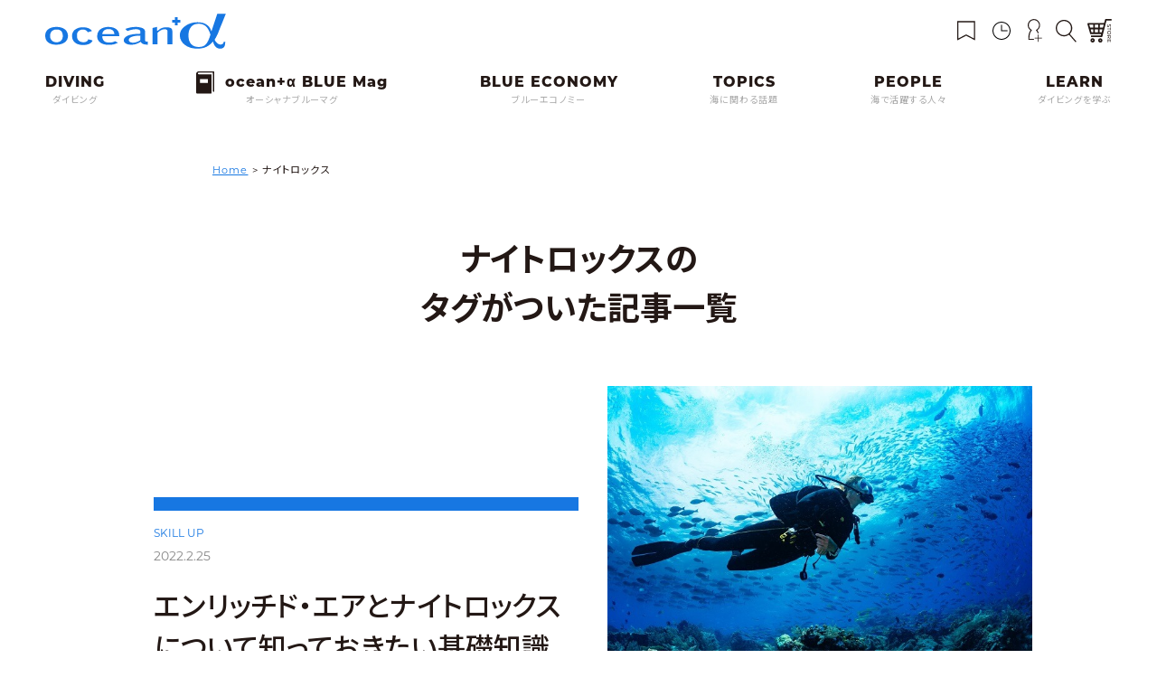

--- FILE ---
content_type: text/html; charset=UTF-8
request_url: https://oceana.ne.jp/tag/%E3%83%8A%E3%82%A4%E3%83%88%E3%83%AD%E3%83%83%E3%82%AF%E3%82%B9
body_size: 13266
content:
<!DOCTYPE html>
<html class="no-js" prefix="og: http://ogp.me/ns# fb: http://www.facebook.com/2008/fbml" dir="ltr" lang="ja">

<head>
			<!-- Google Tag Manager -->
	<script>(function(w,d,s,l,i){w[l]=w[l]||[];w[l].push({'gtm.start':
	new Date().getTime(),event:'gtm.js'});var f=d.getElementsByTagName(s)[0],
	j=d.createElement(s),dl=l!='dataLayer'?'&l='+l:'';j.async=true;j.src=
	'https://www.googletagmanager.com/gtm.js?id='+i+dl;f.parentNode.insertBefore(j,f);
	})(window,document,'script','dataLayer','GTM-PN39PRG');</script>
	<!-- End Google Tag Manager -->
		<meta charset="UTF-8">
	<meta name="viewport" content="width=device-width, initial-scale=1.0, viewport-fit=cover" />
	<link rel="shortcut icon" href="https://oceana.ne.jp/wordpress/wp-content/themes/new_oceana/common/images/favicon.ico">
	<style>
		a,abbr,acronym,address,applet,article,aside,audio,b,big,blockquote,body,canvas,caption,center,cite,code,dd,del,details,dfn,div,dl,dt,em,embed,fieldset,figcaption,figure,footer,form,h1,h2,h3,h4,h5,h6,header,hgroup,html,i,iframe,img,ins,kbd,label,legend,li,mark,menu,nav,object,ol,output,p,pre,q,ruby,s,samp,section,small,span,strike,strong,summary,table,tbody,td,tfoot,th,thead,time,tr,tt,u,ul,var,video{margin:0;padding:0;border:0;font-size:100%;font:inherit;vertical-align:baseline}article,aside,details,figcaption,figure,footer,header,hgroup,menu,nav,section{display:block}body{line-height:1}ol,ul{list-style:none}blockquote,q{quotes:none}blockquote:after,blockquote:before,q:after,q:before{content:'';content:none}table{border-collapse:collapse;border-spacing:0}a{text-decoration:none}i{font-style:italic}
	</style>
	<link rel="preconnect" href="https://fonts.googleapis.com">
	<link rel="preconnect" href="https://fonts.gstatic.com" crossorigin>
	<link href="https://fonts.googleapis.com/css2?family=Noto+Sans+JP:wght@400;500;700&display=swap" rel="stylesheet">

	<title>ナイトロックス | ダイビングと海の総合サイト・オーシャナ</title>
	<style>img:is([sizes="auto" i], [sizes^="auto," i]) { contain-intrinsic-size: 3000px 1500px }</style>
	
		<!-- All in One SEO 4.9.2 - aioseo.com -->
	<meta name="robots" content="max-image-preview:large" />
	<meta name="google-site-verification" content="HwH26HNRGuGvGuqse7G5y6pIMHypHSNMNT2MQmkZd2Y" />
	<link rel="canonical" href="https://oceana.ne.jp/tag/%e3%83%8a%e3%82%a4%e3%83%88%e3%83%ad%e3%83%83%e3%82%af%e3%82%b9" />
	<meta name="generator" content="All in One SEO (AIOSEO) 4.9.2" />
		<script type="application/ld+json" class="aioseo-schema">
			{"@context":"https:\/\/schema.org","@graph":[{"@type":"BreadcrumbList","@id":"https:\/\/oceana.ne.jp\/tag\/%E3%83%8A%E3%82%A4%E3%83%88%E3%83%AD%E3%83%83%E3%82%AF%E3%82%B9#breadcrumblist","itemListElement":[{"@type":"ListItem","@id":"https:\/\/oceana.ne.jp#listItem","position":1,"name":"Home","item":"https:\/\/oceana.ne.jp","nextItem":{"@type":"ListItem","@id":"https:\/\/oceana.ne.jp\/tag\/%e3%83%8a%e3%82%a4%e3%83%88%e3%83%ad%e3%83%83%e3%82%af%e3%82%b9#listItem","name":"\u30ca\u30a4\u30c8\u30ed\u30c3\u30af\u30b9"}},{"@type":"ListItem","@id":"https:\/\/oceana.ne.jp\/tag\/%e3%83%8a%e3%82%a4%e3%83%88%e3%83%ad%e3%83%83%e3%82%af%e3%82%b9#listItem","position":2,"name":"\u30ca\u30a4\u30c8\u30ed\u30c3\u30af\u30b9","previousItem":{"@type":"ListItem","@id":"https:\/\/oceana.ne.jp#listItem","name":"Home"}}]},{"@type":"CollectionPage","@id":"https:\/\/oceana.ne.jp\/tag\/%E3%83%8A%E3%82%A4%E3%83%88%E3%83%AD%E3%83%83%E3%82%AF%E3%82%B9#collectionpage","url":"https:\/\/oceana.ne.jp\/tag\/%E3%83%8A%E3%82%A4%E3%83%88%E3%83%AD%E3%83%83%E3%82%AF%E3%82%B9","name":"\u30ca\u30a4\u30c8\u30ed\u30c3\u30af\u30b9 | \u30c0\u30a4\u30d3\u30f3\u30b0\u3068\u6d77\u306e\u7dcf\u5408\u30b5\u30a4\u30c8\u30fb\u30aa\u30fc\u30b7\u30e3\u30ca","inLanguage":"ja","isPartOf":{"@id":"https:\/\/oceana.ne.jp\/#website"},"breadcrumb":{"@id":"https:\/\/oceana.ne.jp\/tag\/%E3%83%8A%E3%82%A4%E3%83%88%E3%83%AD%E3%83%83%E3%82%AF%E3%82%B9#breadcrumblist"}},{"@type":"Organization","@id":"https:\/\/oceana.ne.jp\/#organization","name":"\u30c0\u30a4\u30d3\u30f3\u30b0\u3068\u6d77\u306e\u7dcf\u5408\u30b5\u30a4\u30c8\u30fb\u30aa\u30fc\u30b7\u30e3\u30ca","description":"\u6d77\u3092\u611b\u3059\u308b\u3059\u3079\u3066\u306e\u4eba\u3068\u3001\u6d77\u306e\u4eca\u3068\u3053\u308c\u304b\u3089\u3092\u4e00\u7dd2\u306b\u8003\u3048\u308b\u7dcf\u5408\u30e1\u30c7\u30a3\u30a2\u3002\u611f\u52d5\u30fb\u7652\u3057\u30fb\u8208\u596e\u30fb\u5171\u611f\u30fb\u672a\u77e5\u3068\u306e\u906d\u9047\u3078\u306e\u4e00\u6b69\u306b \u30aa\u30fc\u30b7\u30e3\u30ca\u306e\u4e3b\u5f79\u306f\u300c\u30c0\u30a4\u30d0\u30fc\u300d\u3067\u3059\u3002\uff08\u30c0\u30a4\u30d3\u30f3\u30b0\u7d4c\u9a13\u8005\u3082\u30c0\u30a4\u30d3\u30f3\u30b0\u672a\u7d4c\u9a13\u8005\u3082\u6d77\u3092\u611b\u3059\u308b\u3059\u3079\u3066\u306e\u4eba\u3092\u300c\u30c0\u30a4\u30d0\u30fc\u300d\u3068\u547c\u3073\u307e\u3059\u3002\uff09\u300c\u30c0\u30a4\u30d0\u30fc\u300d\u304c\u3001Ocean\u03b1 \uff08\u30aa\u30fc\u30b7\u30e3\u30ca\uff09\u3092\u901a\u3058\u3066\u3001\u4eca\u306e\u6d77\u306b\u95a2\u3059\u308b\u6b63\u76f4\u3067\u8cac\u4efb\u3042\u308b\u60c5\u5831\u3092\u77e5\u308a\u3001\u5b66\u3073\u3001\u4e00\u7dd2\u306b\u8003\u3048\u3001\u884c\u52d5\u3057\u3066\u3044\u304f\u3053\u3068\u3067\u3001\u30b5\u30b9\u30c6\u30ca\u30d6\u30eb\uff08\u6301\u7d9a\u53ef\u80fd\uff09\u3078\u306e\u5bc4\u4e0e\u3068\u3001\u6d77\u3092\u3088\u308a\u5b89\u5168\u306b\u4f53\u9a13\u3057\u3001\u3088\u308a\u6df1\u304f\u697d\u3057\u3080\u4e8b\u304c\u3067\u304d\u308b\u3053\u3068\u3092\u76ee\u6307\u3057\u307e\u3059\u3002","url":"https:\/\/oceana.ne.jp\/"},{"@type":"WebSite","@id":"https:\/\/oceana.ne.jp\/#website","url":"https:\/\/oceana.ne.jp\/","name":"\u30c0\u30a4\u30d3\u30f3\u30b0\u3068\u6d77\u306e\u7dcf\u5408\u30b5\u30a4\u30c8\u30fb\u30aa\u30fc\u30b7\u30e3\u30ca","description":"\u6d77\u3092\u611b\u3059\u308b\u3059\u3079\u3066\u306e\u4eba\u3068\u3001\u6d77\u306e\u4eca\u3068\u3053\u308c\u304b\u3089\u3092\u4e00\u7dd2\u306b\u8003\u3048\u308b\u7dcf\u5408\u30e1\u30c7\u30a3\u30a2\u3002\u611f\u52d5\u30fb\u7652\u3057\u30fb\u8208\u596e\u30fb\u5171\u611f\u30fb\u672a\u77e5\u3068\u306e\u906d\u9047\u3078\u306e\u4e00\u6b69\u306b \u30aa\u30fc\u30b7\u30e3\u30ca\u306e\u4e3b\u5f79\u306f\u300c\u30c0\u30a4\u30d0\u30fc\u300d\u3067\u3059\u3002\uff08\u30c0\u30a4\u30d3\u30f3\u30b0\u7d4c\u9a13\u8005\u3082\u30c0\u30a4\u30d3\u30f3\u30b0\u672a\u7d4c\u9a13\u8005\u3082\u6d77\u3092\u611b\u3059\u308b\u3059\u3079\u3066\u306e\u4eba\u3092\u300c\u30c0\u30a4\u30d0\u30fc\u300d\u3068\u547c\u3073\u307e\u3059\u3002\uff09\u300c\u30c0\u30a4\u30d0\u30fc\u300d\u304c\u3001Ocean\u03b1 \uff08\u30aa\u30fc\u30b7\u30e3\u30ca\uff09\u3092\u901a\u3058\u3066\u3001\u4eca\u306e\u6d77\u306b\u95a2\u3059\u308b\u6b63\u76f4\u3067\u8cac\u4efb\u3042\u308b\u60c5\u5831\u3092\u77e5\u308a\u3001\u5b66\u3073\u3001\u4e00\u7dd2\u306b\u8003\u3048\u3001\u884c\u52d5\u3057\u3066\u3044\u304f\u3053\u3068\u3067\u3001\u30b5\u30b9\u30c6\u30ca\u30d6\u30eb\uff08\u6301\u7d9a\u53ef\u80fd\uff09\u3078\u306e\u5bc4\u4e0e\u3068\u3001\u6d77\u3092\u3088\u308a\u5b89\u5168\u306b\u4f53\u9a13\u3057\u3001\u3088\u308a\u6df1\u304f\u697d\u3057\u3080\u4e8b\u304c\u3067\u304d\u308b\u3053\u3068\u3092\u76ee\u6307\u3057\u307e\u3059\u3002","inLanguage":"ja","publisher":{"@id":"https:\/\/oceana.ne.jp\/#organization"}}]}
		</script>
		<!-- All in One SEO -->

<link rel='dns-prefetch' href='//ajax.googleapis.com' />
<link rel='dns-prefetch' href='//use.typekit.net' />
<link rel='dns-prefetch' href='//use.fontawesome.com' />
<link rel="alternate" type="application/rss+xml" title="ダイビングと海の総合サイト・オーシャナ &raquo; フィード" href="https://oceana.ne.jp/feed" />
<link rel="alternate" type="application/rss+xml" title="ダイビングと海の総合サイト・オーシャナ &raquo; コメントフィード" href="https://oceana.ne.jp/comments/feed" />
<link rel="alternate" type="application/rss+xml" title="ダイビングと海の総合サイト・オーシャナ &raquo; ナイトロックス タグのフィード" href="https://oceana.ne.jp/tag/%e3%83%8a%e3%82%a4%e3%83%88%e3%83%ad%e3%83%83%e3%82%af%e3%82%b9/feed" />
<link rel='stylesheet' id='wp-block-library-css' href='https://oceana.ne.jp/wordpress/wp-includes/css/dist/block-library/style.min.css?ver=6.7.4' media='all' />
<link rel='stylesheet' id='aioseo/css/src/vue/standalone/blocks/table-of-contents/global.scss-css' href='https://oceana.ne.jp/wordpress/wp-content/plugins/all-in-one-seo-pack/dist/Lite/assets/css/table-of-contents/global.e90f6d47.css?ver=4.9.2' media='all' />
<style id='classic-theme-styles-inline-css'>
/*! This file is auto-generated */
.wp-block-button__link{color:#fff;background-color:#32373c;border-radius:9999px;box-shadow:none;text-decoration:none;padding:calc(.667em + 2px) calc(1.333em + 2px);font-size:1.125em}.wp-block-file__button{background:#32373c;color:#fff;text-decoration:none}
</style>
<style id='global-styles-inline-css'>
:root{--wp--preset--aspect-ratio--square: 1;--wp--preset--aspect-ratio--4-3: 4/3;--wp--preset--aspect-ratio--3-4: 3/4;--wp--preset--aspect-ratio--3-2: 3/2;--wp--preset--aspect-ratio--2-3: 2/3;--wp--preset--aspect-ratio--16-9: 16/9;--wp--preset--aspect-ratio--9-16: 9/16;--wp--preset--color--black: #000000;--wp--preset--color--cyan-bluish-gray: #abb8c3;--wp--preset--color--white: #ffffff;--wp--preset--color--pale-pink: #f78da7;--wp--preset--color--vivid-red: #cf2e2e;--wp--preset--color--luminous-vivid-orange: #ff6900;--wp--preset--color--luminous-vivid-amber: #fcb900;--wp--preset--color--light-green-cyan: #7bdcb5;--wp--preset--color--vivid-green-cyan: #00d084;--wp--preset--color--pale-cyan-blue: #8ed1fc;--wp--preset--color--vivid-cyan-blue: #0693e3;--wp--preset--color--vivid-purple: #9b51e0;--wp--preset--gradient--vivid-cyan-blue-to-vivid-purple: linear-gradient(135deg,rgba(6,147,227,1) 0%,rgb(155,81,224) 100%);--wp--preset--gradient--light-green-cyan-to-vivid-green-cyan: linear-gradient(135deg,rgb(122,220,180) 0%,rgb(0,208,130) 100%);--wp--preset--gradient--luminous-vivid-amber-to-luminous-vivid-orange: linear-gradient(135deg,rgba(252,185,0,1) 0%,rgba(255,105,0,1) 100%);--wp--preset--gradient--luminous-vivid-orange-to-vivid-red: linear-gradient(135deg,rgba(255,105,0,1) 0%,rgb(207,46,46) 100%);--wp--preset--gradient--very-light-gray-to-cyan-bluish-gray: linear-gradient(135deg,rgb(238,238,238) 0%,rgb(169,184,195) 100%);--wp--preset--gradient--cool-to-warm-spectrum: linear-gradient(135deg,rgb(74,234,220) 0%,rgb(151,120,209) 20%,rgb(207,42,186) 40%,rgb(238,44,130) 60%,rgb(251,105,98) 80%,rgb(254,248,76) 100%);--wp--preset--gradient--blush-light-purple: linear-gradient(135deg,rgb(255,206,236) 0%,rgb(152,150,240) 100%);--wp--preset--gradient--blush-bordeaux: linear-gradient(135deg,rgb(254,205,165) 0%,rgb(254,45,45) 50%,rgb(107,0,62) 100%);--wp--preset--gradient--luminous-dusk: linear-gradient(135deg,rgb(255,203,112) 0%,rgb(199,81,192) 50%,rgb(65,88,208) 100%);--wp--preset--gradient--pale-ocean: linear-gradient(135deg,rgb(255,245,203) 0%,rgb(182,227,212) 50%,rgb(51,167,181) 100%);--wp--preset--gradient--electric-grass: linear-gradient(135deg,rgb(202,248,128) 0%,rgb(113,206,126) 100%);--wp--preset--gradient--midnight: linear-gradient(135deg,rgb(2,3,129) 0%,rgb(40,116,252) 100%);--wp--preset--font-size--small: 13px;--wp--preset--font-size--medium: 20px;--wp--preset--font-size--large: 36px;--wp--preset--font-size--x-large: 42px;--wp--preset--spacing--20: 0.44rem;--wp--preset--spacing--30: 0.67rem;--wp--preset--spacing--40: 1rem;--wp--preset--spacing--50: 1.5rem;--wp--preset--spacing--60: 2.25rem;--wp--preset--spacing--70: 3.38rem;--wp--preset--spacing--80: 5.06rem;--wp--preset--shadow--natural: 6px 6px 9px rgba(0, 0, 0, 0.2);--wp--preset--shadow--deep: 12px 12px 50px rgba(0, 0, 0, 0.4);--wp--preset--shadow--sharp: 6px 6px 0px rgba(0, 0, 0, 0.2);--wp--preset--shadow--outlined: 6px 6px 0px -3px rgba(255, 255, 255, 1), 6px 6px rgba(0, 0, 0, 1);--wp--preset--shadow--crisp: 6px 6px 0px rgba(0, 0, 0, 1);}:where(.is-layout-flex){gap: 0.5em;}:where(.is-layout-grid){gap: 0.5em;}body .is-layout-flex{display: flex;}.is-layout-flex{flex-wrap: wrap;align-items: center;}.is-layout-flex > :is(*, div){margin: 0;}body .is-layout-grid{display: grid;}.is-layout-grid > :is(*, div){margin: 0;}:where(.wp-block-columns.is-layout-flex){gap: 2em;}:where(.wp-block-columns.is-layout-grid){gap: 2em;}:where(.wp-block-post-template.is-layout-flex){gap: 1.25em;}:where(.wp-block-post-template.is-layout-grid){gap: 1.25em;}.has-black-color{color: var(--wp--preset--color--black) !important;}.has-cyan-bluish-gray-color{color: var(--wp--preset--color--cyan-bluish-gray) !important;}.has-white-color{color: var(--wp--preset--color--white) !important;}.has-pale-pink-color{color: var(--wp--preset--color--pale-pink) !important;}.has-vivid-red-color{color: var(--wp--preset--color--vivid-red) !important;}.has-luminous-vivid-orange-color{color: var(--wp--preset--color--luminous-vivid-orange) !important;}.has-luminous-vivid-amber-color{color: var(--wp--preset--color--luminous-vivid-amber) !important;}.has-light-green-cyan-color{color: var(--wp--preset--color--light-green-cyan) !important;}.has-vivid-green-cyan-color{color: var(--wp--preset--color--vivid-green-cyan) !important;}.has-pale-cyan-blue-color{color: var(--wp--preset--color--pale-cyan-blue) !important;}.has-vivid-cyan-blue-color{color: var(--wp--preset--color--vivid-cyan-blue) !important;}.has-vivid-purple-color{color: var(--wp--preset--color--vivid-purple) !important;}.has-black-background-color{background-color: var(--wp--preset--color--black) !important;}.has-cyan-bluish-gray-background-color{background-color: var(--wp--preset--color--cyan-bluish-gray) !important;}.has-white-background-color{background-color: var(--wp--preset--color--white) !important;}.has-pale-pink-background-color{background-color: var(--wp--preset--color--pale-pink) !important;}.has-vivid-red-background-color{background-color: var(--wp--preset--color--vivid-red) !important;}.has-luminous-vivid-orange-background-color{background-color: var(--wp--preset--color--luminous-vivid-orange) !important;}.has-luminous-vivid-amber-background-color{background-color: var(--wp--preset--color--luminous-vivid-amber) !important;}.has-light-green-cyan-background-color{background-color: var(--wp--preset--color--light-green-cyan) !important;}.has-vivid-green-cyan-background-color{background-color: var(--wp--preset--color--vivid-green-cyan) !important;}.has-pale-cyan-blue-background-color{background-color: var(--wp--preset--color--pale-cyan-blue) !important;}.has-vivid-cyan-blue-background-color{background-color: var(--wp--preset--color--vivid-cyan-blue) !important;}.has-vivid-purple-background-color{background-color: var(--wp--preset--color--vivid-purple) !important;}.has-black-border-color{border-color: var(--wp--preset--color--black) !important;}.has-cyan-bluish-gray-border-color{border-color: var(--wp--preset--color--cyan-bluish-gray) !important;}.has-white-border-color{border-color: var(--wp--preset--color--white) !important;}.has-pale-pink-border-color{border-color: var(--wp--preset--color--pale-pink) !important;}.has-vivid-red-border-color{border-color: var(--wp--preset--color--vivid-red) !important;}.has-luminous-vivid-orange-border-color{border-color: var(--wp--preset--color--luminous-vivid-orange) !important;}.has-luminous-vivid-amber-border-color{border-color: var(--wp--preset--color--luminous-vivid-amber) !important;}.has-light-green-cyan-border-color{border-color: var(--wp--preset--color--light-green-cyan) !important;}.has-vivid-green-cyan-border-color{border-color: var(--wp--preset--color--vivid-green-cyan) !important;}.has-pale-cyan-blue-border-color{border-color: var(--wp--preset--color--pale-cyan-blue) !important;}.has-vivid-cyan-blue-border-color{border-color: var(--wp--preset--color--vivid-cyan-blue) !important;}.has-vivid-purple-border-color{border-color: var(--wp--preset--color--vivid-purple) !important;}.has-vivid-cyan-blue-to-vivid-purple-gradient-background{background: var(--wp--preset--gradient--vivid-cyan-blue-to-vivid-purple) !important;}.has-light-green-cyan-to-vivid-green-cyan-gradient-background{background: var(--wp--preset--gradient--light-green-cyan-to-vivid-green-cyan) !important;}.has-luminous-vivid-amber-to-luminous-vivid-orange-gradient-background{background: var(--wp--preset--gradient--luminous-vivid-amber-to-luminous-vivid-orange) !important;}.has-luminous-vivid-orange-to-vivid-red-gradient-background{background: var(--wp--preset--gradient--luminous-vivid-orange-to-vivid-red) !important;}.has-very-light-gray-to-cyan-bluish-gray-gradient-background{background: var(--wp--preset--gradient--very-light-gray-to-cyan-bluish-gray) !important;}.has-cool-to-warm-spectrum-gradient-background{background: var(--wp--preset--gradient--cool-to-warm-spectrum) !important;}.has-blush-light-purple-gradient-background{background: var(--wp--preset--gradient--blush-light-purple) !important;}.has-blush-bordeaux-gradient-background{background: var(--wp--preset--gradient--blush-bordeaux) !important;}.has-luminous-dusk-gradient-background{background: var(--wp--preset--gradient--luminous-dusk) !important;}.has-pale-ocean-gradient-background{background: var(--wp--preset--gradient--pale-ocean) !important;}.has-electric-grass-gradient-background{background: var(--wp--preset--gradient--electric-grass) !important;}.has-midnight-gradient-background{background: var(--wp--preset--gradient--midnight) !important;}.has-small-font-size{font-size: var(--wp--preset--font-size--small) !important;}.has-medium-font-size{font-size: var(--wp--preset--font-size--medium) !important;}.has-large-font-size{font-size: var(--wp--preset--font-size--large) !important;}.has-x-large-font-size{font-size: var(--wp--preset--font-size--x-large) !important;}
:where(.wp-block-post-template.is-layout-flex){gap: 1.25em;}:where(.wp-block-post-template.is-layout-grid){gap: 1.25em;}
:where(.wp-block-columns.is-layout-flex){gap: 2em;}:where(.wp-block-columns.is-layout-grid){gap: 2em;}
:root :where(.wp-block-pullquote){font-size: 1.5em;line-height: 1.6;}
</style>
<link rel='stylesheet' id='contact-form-7-css' href='https://oceana.ne.jp/wordpress/wp-content/plugins/contact-form-7/includes/css/styles.css?ver=6.1.4' media='all' />
<link rel='stylesheet' id='wp-polls-css' href='https://oceana.ne.jp/wordpress/wp-content/plugins/wp-polls/polls-css.css?ver=2.77.3' media='all' />
<style id='wp-polls-inline-css'>
.wp-polls .pollbar {
	margin: 1px;
	font-size: 6px;
	line-height: 8px;
	height: 8px;
	background-image: url('https://oceana.ne.jp/wordpress/wp-content/plugins/wp-polls/images/default/pollbg.gif');
	border: 1px solid #c8c8c8;
}

</style>
<link rel='stylesheet' id='ligature-symbols-css' href='https://oceana.ne.jp/wordpress/wp-content/plugins/gianism/assets/css/lsf.css?ver=2.11' media='all' />
<link rel='stylesheet' id='gianism-css' href='https://oceana.ne.jp/wordpress/wp-content/plugins/gianism/assets/css/gianism-style.css?ver=5.2.2' media='all' />
<link rel='stylesheet' id='typekit-css' href='//use.typekit.net/zbv0ofc.css?ver=20251210' media='all' />
<link rel='stylesheet' id='animate-css' href='https://oceana.ne.jp/wordpress/wp-content/themes/oceana_2023/css/animate.min.css?ver=20251210' media='all' />
<link rel='stylesheet' id='swiper-css' href='https://oceana.ne.jp/wordpress/wp-content/themes/oceana_2023/css/swiper-bundle.min.css?ver=20251210' media='all' />
<link rel='stylesheet' id='font-awesome-css' href='//use.fontawesome.com/releases/v5.12.1/css/all.css?ver=20251210' media='all' />
<link rel='stylesheet' id='slick-theme-css' href='https://oceana.ne.jp/wordpress/wp-content/themes/oceana_2023/css/slick-theme.css?ver=20251210' media='all' />
<link rel='stylesheet' id='slick-css' href='https://oceana.ne.jp/wordpress/wp-content/themes/oceana_2023/css/slick.css?ver=20251210' media='all' />
<link rel='stylesheet' id='style-css' href='https://oceana.ne.jp/wordpress/wp-content/themes/oceana_2023/style.min.css?ver=20251210' media='all' />
<link rel='stylesheet' id='simple-favorites-css' href='https://oceana.ne.jp/wordpress/wp-content/plugins/favorites/assets/css/favorites.css?ver=2.3.6' media='all' />
<script src="//ajax.googleapis.com/ajax/libs/jquery/3.2.1/jquery.min.js?ver=6.7.4" id="jquery-js"></script>
<script id="favorites-js-extra">
var favorites_data = {"ajaxurl":"https:\/\/oceana.ne.jp\/wordpress\/wp-admin\/admin-ajax.php","nonce":"6b418b29e7","favorite":"<i class=\"sf-icon-empty\"><\/i>","favorited":"<i class=\"sf-icon-full\"><\/i>","includecount":"","indicate_loading":"","loading_text":"Loading","loading_image":"","loading_image_active":"","loading_image_preload":"","cache_enabled":"1","button_options":{"button_type":"custom","custom_colors":true,"box_shadow":true,"include_count":false,"default":{"background_default":false,"border_default":false,"text_default":false,"icon_default":false,"count_default":false},"active":{"background_active":false,"border_active":false,"text_active":false,"icon_active":false,"count_active":false}},"authentication_modal_content":"<p>Please login to add favorites.<\/p>\n<p><a href=\"#\" data-favorites-modal-close>Dismiss this notice<\/a><\/p>\n","authentication_redirect":"1","dev_mode":"","logged_in":"","user_id":"0","authentication_redirect_url":"https:\/\/oceana.ne.jp\/clips"};
</script>
<script src="https://oceana.ne.jp/wordpress/wp-content/plugins/favorites/assets/js/favorites.min.js?ver=2.3.6" id="favorites-js"></script>
<link rel="https://api.w.org/" href="https://oceana.ne.jp/wp-json/" /><link rel="alternate" title="JSON" type="application/json" href="https://oceana.ne.jp/wp-json/wp/v2/tags/2488" /><link rel="stylesheet" href="https://oceana.ne.jp/wordpress/wp-content/plugins/frontend-user-admin/frontend-user-admin.css" type="text/css" media="screen" />

<script async src="https://pagead2.googlesyndication.com/pagead/js/adsbygoogle.js?client=ca-pub-1791367005801980" crossorigin="anonymous"></script>

<!-- DFPスタンダード用コード開始 -->
<script type='text/javascript'>
var googletag = googletag || {};
googletag.cmd = googletag.cmd || [];
(function() {
var gads = document.createElement('script');
gads.async = true;
gads.type = 'text/javascript';
var useSSL = 'https:' == document.location.protocol;
gads.src = (useSSL ? 'https:' : 'http:') +
'//www.googletagservices.com/tag/js/gpt.js';
var node = document.getElementsByTagName('script')[0];
node.parentNode.insertBefore(gads, node);
})();
</script>


<!-- DFPスタンダード用コード終了 -->

<!-- Facebook Pixel Code -->
<script>
!function(f,b,e,v,n,t,s)
{if(f.fbq)return;n=f.fbq=function(){n.callMethod?
n.callMethod.apply(n,arguments):n.queue.push(arguments)};
if(!f._fbq)f._fbq=n;n.push=n;n.loaded=!0;n.version='2.0';
n.queue=[];t=b.createElement(e);t.async=!0;
t.src=v;s=b.getElementsByTagName(e)[0];
s.parentNode.insertBefore(t,s)}(window, document,'script',
'https://connect.facebook.net/en_US/fbevents.js');
fbq('init', '103315327172520');
fbq('track', 'PageView');
</script>

<noscript><img height="1" width="1" style="display:none"
src="https://www.facebook.com/tr?id=103315327172520&ev=PageView&noscript=1"
/></noscript>
<!-- End Facebook Pixel Code -->

<!-- BEGIN Clarity TAG -->
<script type="text/javascript">
(function(c,l,a,r,i,t,y){
c[a]=c[a]||function(){(c[a].q=c[a].q||[]).push(arguments)};
t=l.createElement(r);t.async=1;t.src="https://www.clarity.ms/tag/"+i;
y=l.getElementsByTagName(r)[0];y.parentNode.insertBefore(t,y);
})(window, document, "clarity", "script", "5s6c9ebws6");
</script>
<!-- END Clarity TAG -->

<!-- リンクスイッチ -->
<script type="text/javascript" language="javascript">
var vc_pid = "885895069";
</script><script type="text/javascript" src="//aml.valuecommerce.com/vcdal.js" async></script>
<!-- end リンクスイッチ -->
<script type="text/javascript" src="https://cdn.jsdelivr.net/npm/lozad/dist/lozad.min.js"></script>

<!-- Bing Web Master tool -->
<meta name="msvalidate.01" content="82AD5626ECB00197FB50513B7002FA73" />
<!-- End Bing Web Master tool -->

<meta name="facebook-domain-verification" content="qzwurqeuwvj8p6bxhm4ctss0w4qjqz" />

	<link rel="shortcut icon" href="https://oceana.ne.jp/wordpress/wp-content/themes/oceana_2023/common/images/favicon.ico">
	<link rel="apple-touch-icon" href="https://oceana.ne.jp/wordpress/wp-content/themes/oceana_2023/common/images/apple-touch-icon.png">
	<link rel="icon" type="image/png" href="https://oceana.ne.jp/wordpress/wp-content/themes/oceana_2023/common/images/android-chrome-256x256.png">


	<script type='text/javascript'>
		googletag.cmd.push(function() {
							googletag.defineSlot('/30589260/headline_200_200', [200, 200], 'div-gpt-ad-1336209351477-0').addService(googletag.pubads());
						googletag.pubads().enableSingleRequest();
			googletag.enableServices();
		});
	</script>
		</head>

<body class="archive tag tag-2488">
			<!-- Google Tag Manager (noscript) -->
	<noscript><iframe src="https://www.googletagmanager.com/ns.html?id=GTM-PN39PRG"
	height="0" width="0" style="display:none;visibility:hidden"></iframe></noscript>
	<!-- End Google Tag Manager (noscript) -->
			<header>
		<div class="content-wrap">
			<div class="header-wrap">
				<div class="header-inner">
					<a id="menu-trigger" href="" class="menu-trigger">
						<span></span>
						<span></span>
						<span></span>
					</a>
					<div class="header-logo">
						<a href="https://oceana.ne.jp"><img src="https://oceana.ne.jp/wordpress/wp-content/themes/oceana_2023/common/images/logo.svg" alt="ocean+α" width="200" height="39" /></a>
					</div>
					<div class="only-sp">
						<div class="icn-wrapper-sp">
							<a href="" class="search-trigger"><img src="https://oceana.ne.jp/wordpress/wp-content/themes/oceana_2023/common/images/search.svg" alt="" width="25" height="25"></a>
															<a href="https://oceana.ne.jp/login" class="header-login"><img src="https://oceana.ne.jp/wordpress/wp-content/themes/oceana_2023/common/images/login.svg" alt="" width="30" height="30" /></a>
													</div>
					</div>
					<div class="only-pc">
						<div class="icn-wrapper">
							<a href="https://oceana.ne.jp/clips"><img src="https://oceana.ne.jp/wordpress/wp-content/themes/oceana_2023/common/images/clip.svg" alt="" width="30" height="32" /></a>
							<a href="https://oceana.ne.jp/history"><img src="https://oceana.ne.jp/wordpress/wp-content/themes/oceana_2023/common/images/history.svg" alt="" width="30" height="30" /></a>
							<a href="https://oceana.ne.jp/login">
																	<img src="https://oceana.ne.jp/wordpress/wp-content/themes/oceana_2023/common/images/login.svg" alt="" width="26" height="42" />
															</a>
							<a href="" class="search-trigger"><img src="https://oceana.ne.jp/wordpress/wp-content/themes/oceana_2023/common/images/search.svg" alt="" width="32" height="35"></a>
							<a id="blusus-pc" href="https://oceana.official.ec/" target="_blank"><img src="https://oceana.ne.jp/wordpress/wp-content/themes/oceana_2023/common/images/store.svg" alt="" width="54" height="54" /></a>
						</div>
					</div>
					<div class="search-inner">
						<form role="search" method="get" id="searchform" action="https://oceana.ne.jp/">
<div class="search-el">
    <input id="s-box"class="search" name="s" type="text" placeholder="キーワードを入力"/>
    <button type="submit" class="search-btn""></button>
</div>
</form>

												<ul class="tag-item">
															<li>
									<a href="https://oceana.ne.jp/tag/%e5%b8%b8%e9%99%b8%e4%b8%b8">
										常陸丸									</a>
								</li>
															<li>
									<a href="https://oceana.ne.jp/tag/%e6%9c%a8%e6%9d%91%e3%82%ab%e3%82%b0%e3%83%9f">
										木村カグミ									</a>
								</li>
															<li>
									<a href="https://oceana.ne.jp/tag/hayakawa_hl">
										早川									</a>
								</li>
															<li>
									<a href="https://oceana.ne.jp/tag/%e6%97%a5%e6%9c%ac%e6%b0%b4%e4%b8%ad%e3%83%95%e3%82%a9%e3%83%88%e3%82%b3%e3%83%b3%e3%83%86%e3%82%b9%e3%83%88">
										日本水中フォトコンテスト									</a>
								</li>
															<li>
									<a href="https://oceana.ne.jp/tag/%e6%97%a5%e7%84%bc%e3%81%91%e6%ad%a2%e3%82%81">
										日焼け止め									</a>
								</li>
															<li>
									<a href="https://oceana.ne.jp/tag/%e5%b9%b3%e6%b2%a2">
										平沢									</a>
								</li>
															<li>
									<a href="https://oceana.ne.jp/tag/%e5%b7%9d%e5%a5%88%e3%83%80%e3%82%a4%e3%83%93%e3%83%b3%e3%82%b0%e3%82%b5%e3%83%bc%e3%83%93%e3%82%b9">
										川奈ダイビングサービス									</a>
								</li>
															<li>
									<a href="https://oceana.ne.jp/tag/%e6%97%a5%e6%9c%ac%e6%b2%88%e6%b2%a1">
										日本沈没									</a>
								</li>
															<li>
									<a href="https://oceana.ne.jp/tag/%e5%b7%9d%e6%9c%ac%e5%89%9b%e5%bf%97">
										川本剛志									</a>
								</li>
															<li>
									<a href="https://oceana.ne.jp/tag/%e5%ba%83%e5%b3%b6">
										広島									</a>
								</li>
															<li>
									<a href="https://oceana.ne.jp/tag/%e6%98%a0%e7%94%bb">
										映画									</a>
								</li>
															<li>
									<a href="https://oceana.ne.jp/tag/%e6%9d%b1%e4%bc%8a%e8%b1%86">
										東伊豆									</a>
								</li>
															<li>
									<a href="https://oceana.ne.jp/tag/%e5%b9%b4%e8%b3%80%e7%8a%b6">
										年賀状									</a>
								</li>
															<li>
									<a href="https://oceana.ne.jp/tag/kawana">
										川奈									</a>
								</li>
															<li>
									<a href="https://oceana.ne.jp/tag/%e5%ba%83%e5%b3%b6%e6%b9%be">
										広島湾									</a>
								</li>
															<li>
									<a href="https://oceana.ne.jp/tag/%e6%9c%a8%e6%9d%91%e6%96%87%e4%b9%83">
										木村文乃									</a>
								</li>
															<li>
									<a href="https://oceana.ne.jp/tag/%e5%b3%b6%e5%b7%a1%e3%82%8a%e3%82%b7%e3%83%b3%e3%82%ac%e3%83%bc">
										島巡りシンガー									</a>
								</li>
															<li>
									<a href="https://oceana.ne.jp/tag/%e6%9c%aa%e6%9d%a5%e3%81%a8%e3%82%b5%e3%83%b3%e3%82%b4%e3%83%97%e3%83%ad%e3%82%b8%e3%82%a7%e3%82%af%e3%83%88">
										未来とサンゴプロジェクト									</a>
								</li>
															<li>
									<a href="https://oceana.ne.jp/tag/kenjiro_hirai">
										平井健二郎									</a>
								</li>
															<li>
									<a href="https://oceana.ne.jp/tag/%e6%97%a5%e6%9c%ac%e6%b5%b7">
										日本海									</a>
								</li>
													</ul>
						<div class="close-wrap">
							<a href="" class="close">CLOSE</a>
						</div>
					</div>
				</div>

				<nav class="only-pc">
					<ul class="nav-item-pc-main">
						<li class="menu-item"><a href="https://oceana.ne.jp/diving" data-menu="DIVING">ダイビング</a>
							<ul class="sub-menu">
								<li class="menu-item"><a href="https://oceana.ne.jp/diving/diving-news" data-menu="DIVING NEWS">ダイビングのニュース</a></li>
								<li class="menu-item"><a href="https://oceana.ne.jp/diving/diving-spot" data-menu="DIVING SPOT">ダイビングスポット</a></li>
								<li class="menu-item"><a href="https://oceana.ne.jp/diving//diving-equipment" data-menu="DIVING EQUIPMENT">ダイビング器材</a></li>
								<li class="menu-item"><a href="https://oceana.ne.jp/medical" data-menu="DIVING MEDICINE">ダイビング医学</a></li>
								<li class="menu-item"><a href="https://oceana.ne.jp/diving/question-trouble" data-menu="DIVING TROUBLE">ダイビング事故・トラブル</a></li>
								<li class="menu-item"><a href="https://oceana.ne.jp/diving/snorkeling-skin-diving" data-menu="SKIN DIVING / FREEDIVING">スキンダイビング</a></li>
							</ul>
						</li>

						<li class="menu-item blue-mag"><a href="https://oceana.ne.jp/webmagazine" data-menu="ocean+α BLUE Mag">オーシャナブルーマグ</a>
							<ul class="sub-menu">
								<li class="menu-item"><a href="https://oceana.ne.jp/webmagajine-category/wm-area-japan" data-menu="DIVING / JAPAN">日本のダイビング特集</a></li>
								<li class="menu-item"><a href="https://oceana.ne.jp/webmagajine-category/wm-area-overseas" data-menu="DIVING / OVERSEAS">海外のダイビング特集</a></li>
								<li class="menu-item"><a href="https://oceana.ne.jp/webmagajine-category/bm-other" data-menu="SPECIAL">スペシャルコンテンツ</a></li>
								<li class="menu-item"><a href="https://oceana.ne.jp/webmagajine-category/blue-mag-nub" data-menu="ニッポンの海と文化"></a></li>
							</ul>
						</li>

						<li class="menu-item"><a href="https://oceana.ne.jp/blue-economy" data-menu="BLUE ECONOMY">ブルーエコノミー</a>
							<ul class="sub-menu">
								<li class="menu-item"><a href="https://oceana.ne.jp/blue-economy/social-news" data-menu="SOCIAL NEWS">海に関わるニュース</a></li>
								<li class="menu-item"><a href="https://oceana.ne.jp/blue-economy/environment" data-menu="ENVIRONMENT">海と環境について</a></li>
								<li class="menu-item"><a href="https://oceana.ne.jp/blue-economy/economy" data-menu="ECONOMY">海と経済について</a></li>
							</ul>
						</li>
						<li class="menu-item"><a href="https://oceana.ne.jp/topics" data-menu="TOPICS">海に関わる話題</a>
							<ul class="sub-menu">
								<li class="menu-item"><a href="https://oceana.ne.jp/topics/fashion" data-menu="FASHION">海とファッション</a></li>
								<li class="menu-item"><a href="https://oceana.ne.jp/topics/beauty-topics" data-menu="BEAUTY">海とコスメ</a></li>
								<li class="menu-item"><a href="https://oceana.ne.jp/topics/travel" data-menu="TRAVEL">海の旅行と観光</a></li>
								<li class="menu-item"><a href="https://oceana.ne.jp/topics/food" data-menu="FOOD">海と食べ物</a></li>
								<li class="menu-item"><a href="https://oceana.ne.jp/topics/wellness" data-menu="WELLNESS">海と健康</a></li>
								<li class="menu-item"><a href="https://oceana.ne.jp/marine-life" data-menu="海の生き物"></a></li>
							</ul>
						</li>
						<li class="menu-item"><a href="https://oceana.ne.jp/people" data-menu="PEOPLE">海で活躍する人々</a>
							<ul class="sub-menu ">
								<li class="menu-item"><a href="https://oceana.ne.jp/people/interview" data-menu="INTERVIEW">インタビュー</a></li>
								<li class="menu-item"><a href="https://oceana.ne.jp/event" data-menu="EVENT">イベント情報</a></li>
								<li class="menu-item"><a href="https://oceana.ne.jp/series-toc" data-menu="SERIES">連載記事</a></li>
								<li class="menu-item"><a href="https://oceana.ne.jp/job-offer" data-menu="RECRUIT">求人情報</a></li>
							</ul>
						</li>
						<li class="menu-item webmag-icn"><a onclick="false;" data-menu="LEARN">ダイビングを学ぶ</a>
							<ul class="sub-menu last-sub-menu">
								<li class="menu-item"><a href="https://oceana.ne.jp/snorkeling" data-menu="SNORKELING / SKIN DIVING">シュノーケリングの始め方</a></li>
								<li class="menu-item"><a href="https://oceana.ne.jp/feature/diving_start1" data-menu="BEGINNER">ダイビングの始め方</a></li>
								<li class="menu-item"><a href="https://oceana.ne.jp/skillup_column" data-menu="SKILL UP">ダイビングのスキルアップ</a></li>
								<li class="menu-item"><a href="https://oceana.ne.jp/question_box" data-menu="Q&A">ダイビングに関する質問</a></li>
								<li class="menu-item"><a href="https://oceana.ne.jp/feature/overhaul" data-menu="OVERHAUL">ダイビング器材のオーバーホール</a></li>
							</ul>
						</li>
					</ul>
				</nav>

				<div class="header-nav-wrapper only-sp">
					<nav>
						<div>
							<ul class="nav-item-main">
								<li class="menu-item">
									<a href="https://oceana.ne.jp/" aria-current="page" data-menu="HOME"></a>
								</li>
								<li class="menu-item"><a href="https://oceana.ne.jp/diving" data-menu="DIVING">ダイビング</a>
									<div class="js-toggle-btn">
										<span></span>
										<span></span>
									</div>
									<ul class="sub-menu">
										<li class="menu-item"><a href="https://oceana.ne.jp/diving/diving-news" data-menu="DIVING NEWS">ダイビングのニュース</a></li>
										<li class="menu-item"><a href="https://oceana.ne.jp/diving/diving-spot" data-menu="DIVING SPOT">ダイビングスポット</a></li>
										<li class="menu-item"><a href="https://oceana.ne.jp/diving//diving-equipment" data-menu="DIVING EQUIPMENT">ダイビング器材</a></li>
										<li class="menu-item"><a href="https://oceana.ne.jp/medical" data-menu="DIVING MEDICINE">ダイビング医学</a></li>
										<li class="menu-item"><a href="https://oceana.ne.jp/diving/question-trouble" data-menu="DIVING TROUBLE">ダイビング事故・トラブル</a></li>
										<li class="menu-item"><a href="https://oceana.ne.jp/diving/snorkeling-skin-diving" data-menu="SKIN DIVING / FREEDIVING">スキンダイビング</a></li>
									</ul>
								</li>

								<li class="menu-item blue-mag"><a href="https://oceana.ne.jp/webmagazine" data-menu="ocean+α BLUE Mag">オーシャナブルーマグ</a>
									<div class="js-toggle-btn">
										<span></span>
										<span></span>
									</div>
									<ul class="sub-menu">
										<li class="menu-item"><a href="https://oceana.ne.jp/webmagajine-category/wm-area-japan" data-menu="DIVING / JAPAN">日本のダイビング特集</a></li>
										<li class="menu-item"><a href="https://oceana.ne.jp/webmagajine-category/wm-area-overseas" data-menu="DIVING / OVERSEAS">海外のダイビング特集</a></li>
										<li class="menu-item"><a href="https://oceana.ne.jp/webmagajine-category/bm-other" data-menu="SPECIAL">スペシャルコンテンツ</a></li>
										<li class="menu-item"><a href="https://oceana.ne.jp/webmagajine-category/blue-mag-nub" data-menu="ニッポンの海と文化"></a></li>
									</ul>
								</li>

								<li class="menu-item"><a href="https://oceana.ne.jp/blue-economy" data-menu="BLUE ECONOMY">ブルーエコノミー</a>
									<div class="js-toggle-btn">
										<span></span>
										<span></span>
									</div>
									<ul class="sub-menu">
										<li class="menu-item"><a href="https://oceana.ne.jp/blue-economy/social-news" data-menu="SOCIAL NEWS">海に関わるニュース</a></li>
										<li class="menu-item"><a href="https://oceana.ne.jp/blue-economy/environment" data-menu="ENVIRONMENT">海と環境について</a></li>
										<li class="menu-item"><a href="https://oceana.ne.jp/blue-economy/economy" data-menu="ECONOMY">海と経済について</a></li>
									</ul>
								</li>

								<li class="menu-item "><a href="https://oceana.ne.jp/topics" data-menu="TOPICS">海に関わる話題</a>
									<div class="js-toggle-btn">
										<span></span>
										<span></span>
									</div>
									<ul class="sub-menu ">
										<li class="menu-item "><a href="https://oceana.ne.jp/topics/fashion" data-menu="FASHION">海とファッション</a></li>
										<li class="menu-item "><a href="https://oceana.ne.jp/topics/beauty-topics" data-menu="BEAUTY">海とコスメ</a></li>
										<li class="menu-item "><a href="https://oceana.ne.jp/topics/travel" data-menu="TRAVEL">海の旅行と観光</a></li>
										<li class="menu-item "><a href="https://oceana.ne.jp/topics/food" data-menu="FOOD">海と食べ物</a></li>
										<li class="menu-item "><a href="https://oceana.ne.jp/topics/wellness" data-menu="WELLNESS">海と健康</a></li>
									</ul>
								</li>

								<li class="menu-item"><a href="https://oceana.ne.jp/people" data-menu="PEOPLE">海で活躍する人々</a>
									<div class="js-toggle-btn">
										<span></span>
										<span></span>
									</div>
									<ul class="sub-menu ">
										<li class="menu-item "><a href="https://oceana.ne.jp/people/interview" data-menu="INTERVIEW">インタビュー</a></li>
										<li class="menu-item"><a href="https://oceana.ne.jp/event" data-menu="EVENT">イベント情報</a></li>
										<li class="menu-item "><a href="https://oceana.ne.jp/series-toc" data-menu="SERIES">連載記事</a></li>
										<li class="menu-item"><a href="https://oceana.ne.jp/job-offer" data-menu="RECRUIT">求人情報</a></li>
									</ul>
								</li>
								<li class="menu-item webmag-icn"><a href="javascript:void(0)" data-menu="LEARN">ダイビングを学ぶ</a>
									<div class="js-toggle-btn">
										<span></span>
										<span></span>
									</div>
									<ul class="sub-menu">
										<li class="menu-item"><a href="https://oceana.ne.jp/snorkeling" data-menu="SNORKELING / SKIN DIVING">シュノーケリングの始め方</a></li>
										<li class="menu-item"><a href="https://oceana.ne.jp/feature/diving_start1" data-menu="BEGINNER">ダイビングの始め方</a></li>
										<li class="menu-item"><a href="https://oceana.ne.jp/skillup_column" data-menu="SKILL UP">ダイビングのスキルアップ</a></li>
										<li class="menu-item"><a href="https://oceana.ne.jp/question_box" data-menu="Q&A">ダイングに関する質問</a></li>
										<li class="menu-item"><a href="https://oceana.ne.jp/feature/overhaul" data-menu="OVERHAUL">ダイビング器材のオーバーホール</a></li>
									</ul>
								</li>
								<li class="menu-item"><a href="https://oceana.ne.jp/trending" data-menu="TRENDING">人気記事</a></li>
								<li class="menu-item other-item"><a href="https://oceana.ne.jp/aboutus">ABOUT US</a>
								</li>
								<li class="menu-item blusus other-item"><a id="blusus-sp" href="https://oceana.official.ec/" target="_blank"><img src="https://oceana.ne.jp/wordpress/wp-content/themes/oceana_2023/common/images/store.svg" alt="" width="32" height="32" />ONLINE SHOP</a></li>
							</ul>
						</div>
						<ul class="nav-item-sub">
							<li><a href="https://oceana.ne.jp/clips">MY CLIP</a></li>
						</ul>
													<div class="sign-in"><a href="https://oceana.ne.jp/login">SIGN IN</a></div>
																		<ul class="nav-item-social">
							<li>
								<a href="https://www.facebook.com/ocean.a.diving/" target="_blank" rel="noopener"><img src="https://oceana.ne.jp/wordpress/wp-content/themes/oceana_2023/common/images/icn_fb.svg " alt="facebook" width="56" height="56"></a>
							</li>
							<li>
								<a href="https://twitter.com/ocean__a" target="_blank" rel="noopener"><img src="https://oceana.ne.jp/wordpress/wp-content/themes/oceana_2023/common/images/icn_tw.svg " alt="twitter"  width="56" height="45" ></a>
							</li>
							<li>
								<a href="https://www.instagram.com/insta_oceana/" target="_blank" rel="noopener"><img src="https://oceana.ne.jp/wordpress/wp-content/themes/oceana_2023/common/images/icn_ig.svg " alt="instgram" width="56" height="56"></a>
							</li>
							<li>
								<a href="https://www.youtube.com/c/oceana1129" target="_blank" rel="noopener"><img src="https://oceana.ne.jp/wordpress/wp-content/themes/oceana_2023/common/images/icn_yb.svg " alt="youtube" width="56" height="39"></a>
							</li>
						</ul>
					</nav>
				</div>
			</div>
		</div>
	</header>


<main>
	<div class="breadcrumbs" typeof="BreadcrumbList" vocab="https://schema.org/">
			<span property="itemListElement" typeof="ListItem"><a property="item" typeof="WebPage" title="ダイビングと海の総合サイト・オーシャナへ移動" href="https://oceana.ne.jp" class="home"><span property="name">Home</span></a><meta property="position" content="1"></span> &gt; <span property="itemListElement" typeof="ListItem"><span property="name" class="archive taxonomy post_tag current-item">ナイトロックス</span><meta property="url" content="https://oceana.ne.jp/tag/%e3%83%8a%e3%82%a4%e3%83%88%e3%83%ad%e3%83%83%e3%82%af%e3%82%b9"><meta property="position" content="2"></span>	</div>
    <div class="archives-wrap">
        <div class="content-wrap">
            <h1 class="title jp">ナイトロックスの<br>タグがついた記事一覧</h1>
            <div class="card-flex">
                                    					                        <article class="archives-inner">
                        <div class="media">
                                <a href="https://oceana.ne.jp/diving/skill-up/119142"><img src="https://oceana.ne.jp/wordpress/wp-content/uploads/2022/02/119142_1.jpeg" alt=""></a>
                            </div>
                            <div class="card-wrap full">
							<div class="category-name info-cat"><a href="https://oceana.ne.jp/diving/skill-up">SKILL UP</a>								</div>
								<time class="post-date" datetime="2022-02-25">2022.2.25</time>

                                <h2 class="media-title"><a href="https://oceana.ne.jp/diving/skill-up/119142">エンリッチド・エアとナイトロックスについて知っておきたい基礎知識</a>
                                </h2>
                            </div>
                        </article>
                    					                        <article class="archives-inner">
                        <div class="media">
                                <a href="https://oceana.ne.jp/column/8675"><img src="https://oceana.ne.jp/wordpress/wp-content/uploads/2013/02/bluemarlin_nitrox_082.jpg" alt=""></a>
                            </div>
                            <div class="card-wrap full">
							<div class="category-name info-cat"><a href="https://oceana.ne.jp/column">徒然コラム</a>								</div>
								<time class="post-date" datetime="2010-05-23">2010.5.23</time>

                                <h2 class="media-title"><a href="https://oceana.ne.jp/column/8675">ナイトロックスのウソ・ホント</a>
                                </h2>
                            </div>
                        </article>
                                                </div>
                <div class="page-load-status">
    <div class="loader-ellips infinite-scroll-request">
        <span class="loader-ellips__dot"></span>
        <span class="loader-ellips__dot"></span>
        <span class="loader-ellips__dot"></span>
        <span class="loader-ellips__dot"></span>
    </div>
    <p class="infinite-scroll-last"></p>
    <p class="infinite-scroll-error"></p>
</div>
                <div class="pagenavi">
                                    </div>

            <div class="sns-wrap">
    <div class="title">FOLLOW</div>
    <ul class="nav-item-social">
        <li>
            <a href="https://www.facebook.com/ocean.a.diving" target="_blank" rel="noopener"><img src="https://oceana.ne.jp/wordpress/wp-content/themes/oceana_2023/common/images/icn_fb.svg" alt="facebook"></a>
        </li>
        <li>
            <a href="https://twitter.com/ocean__a" target="_blank" rel="noopener"><img src="https://oceana.ne.jp/wordpress/wp-content/themes/oceana_2023/common/images/icn_tw.svg" alt="twitter"></a>
        </li>
        <li>
            <a href="https://www.instagram.com/insta_oceana/" target="_blank" rel="noopener"><img src="https://oceana.ne.jp/wordpress/wp-content/themes/oceana_2023/common/images/icn_ig.svg" alt="instgram"></a>
        </li>
        <li>
            <a href="https://www.youtube.com/c/oceana1129" target="_blank" rel="noopener"><img src="https://oceana.ne.jp/wordpress/wp-content/themes/oceana_2023/common/images/icn_yb.svg" alt="youtube"></a>
        </li>
    </ul>
</div>
        </div>
</main>

        <footer>
  <div div class="footer-logo "><a href="https://oceana.ne.jp"><img src="https://oceana.ne.jp/wordpress/wp-content/themes/oceana_2023/common/images/logo-w.svg" alt="oceana+α" width="206" height="40" /></a></div>
        <ul class="footer-nav">
						<li><a href="/aboutus">ABOUT US</a></li>
            <li><a href="/company">COMPANY</a></li>
			            <li><a href="/inquiry">CONTACT</a></li>
            <li><a href="/adinquiry">広告掲載について</a></li>
            <li><a href="/privacy_policy ">PRIVACY POLICY</a></li>
        </ul>
        <small class="copyright">Copyright &copy; 2020 oceana All rights reserved</small>
</footer>
				<script type='text/javascript'><!--
			var seriesdropdown = document.getElementById("orgseries_dropdown");
			if (seriesdropdown) {
			 function onSeriesChange() {
					if ( seriesdropdown.options[seriesdropdown.selectedIndex].value != ( 0 || -1 ) ) {
						location.href = "https://oceana.ne.jp/series/"+seriesdropdown.options[seriesdropdown.selectedIndex].value;
					}
				}
				seriesdropdown.onchange = onSeriesChange;
			}
			--></script>
			<script type="module" src="https://oceana.ne.jp/wordpress/wp-content/plugins/all-in-one-seo-pack/dist/Lite/assets/table-of-contents.95d0dfce.js?ver=4.9.2" id="aioseo/js/src/vue/standalone/blocks/table-of-contents/frontend.js-js"></script>
<script src="https://oceana.ne.jp/wordpress/wp-includes/js/dist/hooks.min.js?ver=4d63a3d491d11ffd8ac6" id="wp-hooks-js"></script>
<script src="https://oceana.ne.jp/wordpress/wp-includes/js/dist/i18n.min.js?ver=5e580eb46a90c2b997e6" id="wp-i18n-js"></script>
<script id="wp-i18n-js-after">
wp.i18n.setLocaleData( { 'text direction\u0004ltr': [ 'ltr' ] } );
</script>
<script src="https://oceana.ne.jp/wordpress/wp-content/plugins/contact-form-7/includes/swv/js/index.js?ver=6.1.4" id="swv-js"></script>
<script id="contact-form-7-js-translations">
( function( domain, translations ) {
	var localeData = translations.locale_data[ domain ] || translations.locale_data.messages;
	localeData[""].domain = domain;
	wp.i18n.setLocaleData( localeData, domain );
} )( "contact-form-7", {"translation-revision-date":"2025-11-30 08:12:23+0000","generator":"GlotPress\/4.0.3","domain":"messages","locale_data":{"messages":{"":{"domain":"messages","plural-forms":"nplurals=1; plural=0;","lang":"ja_JP"},"This contact form is placed in the wrong place.":["\u3053\u306e\u30b3\u30f3\u30bf\u30af\u30c8\u30d5\u30a9\u30fc\u30e0\u306f\u9593\u9055\u3063\u305f\u4f4d\u7f6e\u306b\u7f6e\u304b\u308c\u3066\u3044\u307e\u3059\u3002"],"Error:":["\u30a8\u30e9\u30fc:"]}},"comment":{"reference":"includes\/js\/index.js"}} );
</script>
<script id="contact-form-7-js-before">
var wpcf7 = {
    "api": {
        "root": "https:\/\/oceana.ne.jp\/wp-json\/",
        "namespace": "contact-form-7\/v1"
    }
};
</script>
<script src="https://oceana.ne.jp/wordpress/wp-content/plugins/contact-form-7/includes/js/index.js?ver=6.1.4" id="contact-form-7-js"></script>
<script id="wp-polls-js-extra">
var pollsL10n = {"ajax_url":"https:\/\/oceana.ne.jp\/wordpress\/wp-admin\/admin-ajax.php","text_wait":"Your last request is still being processed. Please wait a while ...","text_valid":"Please choose a valid poll answer.","text_multiple":"Maximum number of choices allowed: ","show_loading":"1","show_fading":"1"};
</script>
<script src="https://oceana.ne.jp/wordpress/wp-content/plugins/wp-polls/polls-js.js?ver=2.77.3" id="wp-polls-js"></script>
<script src="https://oceana.ne.jp/wordpress/wp-includes/js/jquery/ui/effect.min.js?ver=1.13.3" id="jquery-effects-core-js"></script>
<script src="https://oceana.ne.jp/wordpress/wp-includes/js/jquery/ui/effect-highlight.min.js?ver=1.13.3" id="jquery-effects-highlight-js"></script>
<script src="https://oceana.ne.jp/wordpress/wp-content/plugins/gianism/assets/js/js.cookie.min.js?ver=3.0.4" id="js-cookie-js"></script>
<script id="gianism-notice-helper-js-extra">
var GianismHelper = {"confirmLabel":"\u540c\u610f\u304c\u5fc5\u8981\u3067\u3059","btnConfirm":"\u78ba\u8a8d","btnCancel":"\u30ad\u30e3\u30f3\u30bb\u30eb"};
var Gianism = {"admin":""};
</script>
<script src="https://oceana.ne.jp/wordpress/wp-content/plugins/gianism/assets/js/public-notice.js?ver=5.2.2" id="gianism-notice-helper-js"></script>
<script src="https://oceana.ne.jp/wordpress/wp-content/themes/oceana_2023/js/menu.js?ver=6.7.4" id="menu-js"></script>
<script src="https://oceana.ne.jp/wordpress/wp-content/themes/oceana_2023/js/lazysizes.min.js?ver=6.7.4" id="lazy-js"></script>
<script src="https://oceana.ne.jp/wordpress/wp-content/themes/oceana_2023/js/slick.min.js?ver=6.7.4" id="slick-js"></script>
<script src="https://oceana.ne.jp/wordpress/wp-content/themes/oceana_2023/js/scrollreveal.min.js?ver=6.7.4" id="animation-js"></script>
<script>
</script>

<script>
	</script>


<script src="https://unpkg.com/infinite-scroll@3/dist/infinite-scroll.pkgd.min.js"></script>
<script type="text/javascript">
    jQuery(function($){
      $('.card-flex').infiniteScroll({
        path  : '.nextpostslink',     // ナビゲーション要素を指定
              append : '.archives-inner',   // 表示させる要素を指定
              hideNav: '.pagenavi',
              button: '#js-more-btn',
              scrollThreshold: false,
              status: '.page-load-status',
              history      : 'push'
      });
    });

  </script>


<script>
	let options = {
				duration: 500, // アニメーションの完了にかかる時間
				viewFactor: 0.1, // 0~1,どれくらい見えたら実行するか
				reset: false,   // 何回もアニメーション表示するか
				distance: '25px', // 移動させる距離
				easing: 'ease-out',
				interval: 100,
				opacity: 0.5
		}
		$(document).ready(function(){
		ScrollReveal().reveal(
			'.archives-wrap .title,.archives-wrap .title + p, .archives-wrap .archives-inner,.job-archive-item, .job-top-summary,#job-pickup-archive,.sns-wrap,.single-author-wrap,.single-author-img,.single-author-profile,.author-article-wrap,.author-article-inner', options);

			let target = document.getElementById('job-archive');
			if (target != null ) { obs(target);}
			target = document.querySelector('.card-flex');
			if (target != null ) { obs(target);}

	});
		function obs(target) {
		const observer = new MutationObserver(() => {
			ScrollReveal().sync();
		});
		const config = { childList: true,subtree: true };
		observer.observe(target, config);
	}
</script>
	<script>
		new ScrollHint('.js-scrollable', {
	  scrollHintIconAppendClass: 'scroll-hint-icon-white', // white-icon will appear
	  i18n: {
		scrollable: 'スクロールできます'
	  }
	});
	</script>

</body>

</html>


--- FILE ---
content_type: text/html; charset=utf-8
request_url: https://www.google.com/recaptcha/api2/aframe
body_size: 267
content:
<!DOCTYPE HTML><html><head><meta http-equiv="content-type" content="text/html; charset=UTF-8"></head><body><script nonce="iS2KqDTkKehXiSvKn7HmWQ">/** Anti-fraud and anti-abuse applications only. See google.com/recaptcha */ try{var clients={'sodar':'https://pagead2.googlesyndication.com/pagead/sodar?'};window.addEventListener("message",function(a){try{if(a.source===window.parent){var b=JSON.parse(a.data);var c=clients[b['id']];if(c){var d=document.createElement('img');d.src=c+b['params']+'&rc='+(localStorage.getItem("rc::a")?sessionStorage.getItem("rc::b"):"");window.document.body.appendChild(d);sessionStorage.setItem("rc::e",parseInt(sessionStorage.getItem("rc::e")||0)+1);localStorage.setItem("rc::h",'1769383882198');}}}catch(b){}});window.parent.postMessage("_grecaptcha_ready", "*");}catch(b){}</script></body></html>

--- FILE ---
content_type: image/svg+xml
request_url: https://oceana.ne.jp/wordpress/wp-content/themes/oceana_2023/common/images/login.svg
body_size: 631
content:
<?xml version="1.0" encoding="utf-8"?>
<!-- Generator: Adobe Illustrator 23.0.6, SVG Export Plug-In . SVG Version: 6.00 Build 0)  -->
<svg version="1.1" id="レイヤー_1" xmlns="http://www.w3.org/2000/svg" xmlns:xlink="http://www.w3.org/1999/xlink" x="0px"
	 y="0px" viewBox="0 0 26 42" style="enable-background:new 0 0 26 42;" xml:space="preserve">
<style type="text/css">
	.st0{fill:#231815;}
</style>
<g>
	<path class="st0" d="M25,33.6h-5.3v-5.3c0-0.4-0.3-0.7-0.7-0.7c-0.4,0-0.7,0.3-0.7,0.7v5.3h-5.3c-0.4,0-0.7,0.3-0.7,0.7
		c0,0.4,0.3,0.7,0.7,0.7h5.3v5.3c0,0.4,0.3,0.7,0.7,0.7c0.4,0,0.7-0.3,0.7-0.7v-5.3H25c0.4,0,0.7-0.3,0.7-0.7
		C25.8,34,25.4,33.6,25,33.6"/>
	<path class="st0" d="M18.6,22.4c-0.4-0.8-0.9-1.5-1.4-2.2c3.1-2.1,4.9-5.5,4.9-9.2C22.1,5,17.2,0,11.1,0C5,0,0,5,0,11.1
		c0,3.7,1.8,7.1,4.9,9.2C0.5,25.4,1.1,36,1.1,36.4c0,0.5,0.4,0.9,0.9,0.9h7.3h0.2h0.8c0.5,0,1-0.4,1-0.9c0-0.5-0.4-0.9-1-0.9H9.6
		H9.4H3c0-2.7,0.1-11.2,4.1-14.7c0.2-0.2,0.3-0.5,0.3-0.8c0-0.3-0.2-0.6-0.5-0.7c-3.1-1.6-5-4.7-5-8.2C1.9,6,6,1.9,11.1,1.9
		c5.1,0,9.2,4.1,9.2,9.2c0,3.4-1.9,6.6-5,8.2c-0.3,0.1-0.5,0.4-0.5,0.7s0.1,0.6,0.3,0.8c0.7,0.6,1.3,1.5,1.8,2.4
		c0.3,0.5,0.6,1.3,0.8,1.8c0.3,0.6,0.7,1,1.3,0.8c0.4-0.1,0.7-0.6,0.4-1.4C19.2,23.6,19,23.2,18.6,22.4"/>
</g>
</svg>


--- FILE ---
content_type: image/svg+xml
request_url: https://oceana.ne.jp/wordpress/wp-content/themes/oceana_2023/common/images/icn_yb.svg
body_size: 671
content:
<?xml version="1.0" encoding="utf-8"?>
<!-- Generator: Adobe Illustrator 23.0.6, SVG Export Plug-In . SVG Version: 6.00 Build 0)  -->
<svg version="1.1" id="レイヤー_1" xmlns="http://www.w3.org/2000/svg" xmlns:xlink="http://www.w3.org/1999/xlink" x="0px"
	 y="0px" viewBox="0 0 26 18" style="enable-background:new 0 0 26 18;" xml:space="preserve">
<style type="text/css">
	.st0{fill-rule:evenodd;clip-rule:evenodd;fill:#231815;}
</style>
<path class="st0" d="M25.3,3c-0.3-1.4-1.4-2.4-2.8-2.5c-3.2-0.4-6.4-0.4-9.6-0.4c-3.2,0-6.4,0-9.6,0.4C2.1,0.6,1,1.6,0.7,3
	C0.2,4.9,0.2,7,0.2,9c0,2,0,4.1,0.4,6c0.3,1.4,1.4,2.4,2.8,2.5c3.2,0.4,6.4,0.4,9.6,0.4c3.2,0,6.4,0,9.6-0.4
	c1.3-0.1,2.4-1.2,2.8-2.5c0.4-1.9,0.4-4,0.4-6C25.8,7,25.8,4.9,25.3,3z M9.6,13.9V4.1L18.1,9L9.6,13.9z"/>
</svg>


--- FILE ---
content_type: application/javascript; charset=utf-8;
request_url: https://dalc.valuecommerce.com/app3?p=885895069&_s=https%3A%2F%2Foceana.ne.jp%2Ftag%2F%25E3%2583%258A%25E3%2582%25A4%25E3%2583%2588%25E3%2583%25AD%25E3%2583%2583%25E3%2582%25AF%25E3%2582%25B9&vf=iVBORw0KGgoAAAANSUhEUgAAAAMAAAADCAYAAABWKLW%2FAAAAMElEQVQYV2NkFGP4n5GwnCGuK42B8Wog8%2F%2BtnwoYGtz7GBhzubr%2Bzzy3iyFfYw8DABPRDt%2BKhwh%2FAAAAAElFTkSuQmCC
body_size: 1543
content:
vc_linkswitch_callback({"t":"6976a7c8","r":"aXanyAANZJEDikNzCooD7AqKC5b8cw","ub":"aXanxwAN1VEDikNzCooBbQqKBthEdQ%3D%3D","vcid":"sKg--1_CnizBQ66fNZjnWHnKVLs3L9d7fit9cBloUC1OIkWJ3iTEfjbLfay6ds5tQr-ZVMatEuEO0tdHtqd3SViLukRdDjpaigOfinHL2K9LdJVhONaBN5ilj-rqw3Cf","vcpub":"0.877713","l":4,"domtoursearch.jal.co.jp":{"a":"2425691","m":"2404028","g":"fceef6e48a"},"honto.jp/ebook":{"a":"2699886","m":"3198763","g":"17b53ba9b5","sp":"partnerid%3D02vcnew%26cid%3Deu_eb_af_vc"},"p":885895069,"jtrip.co.jp":{"a":"2893108","m":"2409616","g":"4e60f7fc8a"},"s":3456869,"jal.co.jp/tour":{"a":"2425691","m":"2404028","g":"fceef6e48a"},"jal.co.jp/domtour":{"a":"2425691","m":"2404028","g":"fceef6e48a"},"jal.co.jp/jp/ja/tour":{"a":"2425691","m":"2404028","g":"fceef6e48a"},"jal.co.jp/jp/ja/domtour":{"a":"2425691","m":"2404028","g":"fceef6e48a"},"www.asoview.com":{"a":"2698489","m":"3147096","g":"37784e328a"},"stg.activityjapan.com":{"a":"2913705","m":"3393757","g":"176c71628a"},"brand.asoview.com":{"a":"2698489","m":"3147096","g":"37784e328a"},"activityjapan.com":{"a":"2913705","m":"3393757","g":"176c71628a"},"www.jtrip.co.jp":{"a":"2893108","m":"2409616","g":"4e60f7fc8a"},"sp.jal.co.jp/tour":{"a":"2425691","m":"2404028","g":"fceef6e48a"},"sp.jal.co.jp/domtour":{"a":"2425691","m":"2404028","g":"fceef6e48a"},"tour.jtrip.co.jp":{"a":"2893108","m":"2409616","g":"4e60f7fc8a"},"kinokuniya.co.jp":{"a":"2118836","m":"2195689","g":"fe837bdd8a"},"www.jalan.net/activity":{"a":"2720182","m":"3222781","g":"0822c3258a"}})